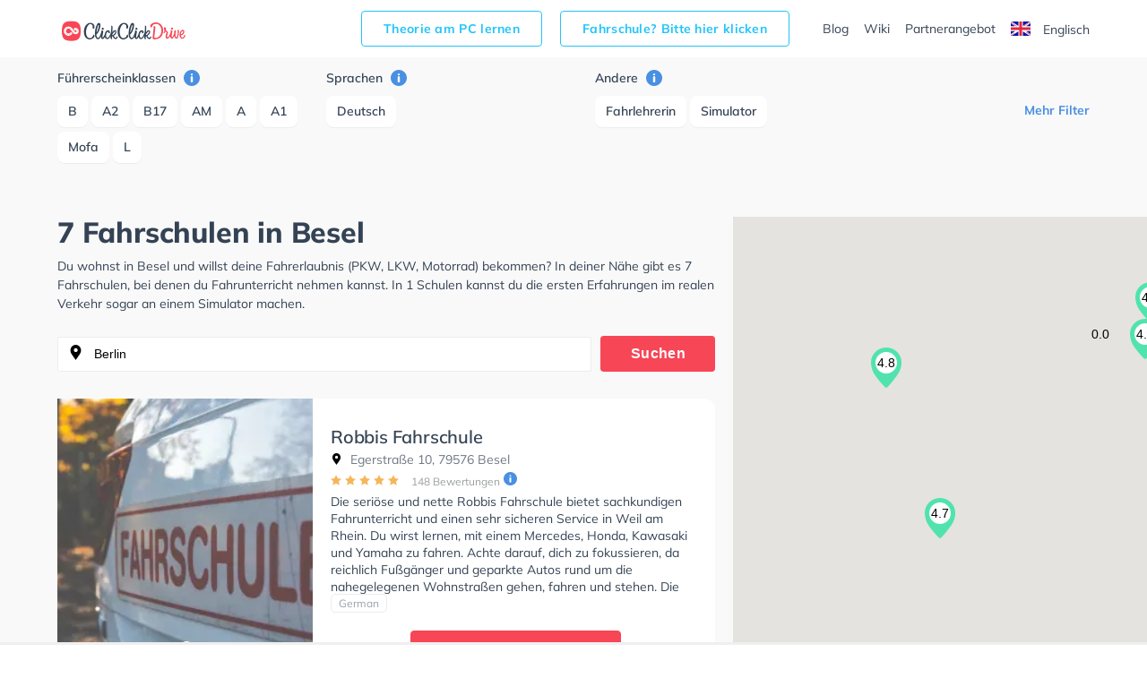

--- FILE ---
content_type: text/html; charset=utf-8
request_url: https://www.google.com/recaptcha/api2/aframe
body_size: 265
content:
<!DOCTYPE HTML><html><head><meta http-equiv="content-type" content="text/html; charset=UTF-8"></head><body><script nonce="6i_thYclFQsl4h0hkSNlOQ">/** Anti-fraud and anti-abuse applications only. See google.com/recaptcha */ try{var clients={'sodar':'https://pagead2.googlesyndication.com/pagead/sodar?'};window.addEventListener("message",function(a){try{if(a.source===window.parent){var b=JSON.parse(a.data);var c=clients[b['id']];if(c){var d=document.createElement('img');d.src=c+b['params']+'&rc='+(localStorage.getItem("rc::a")?sessionStorage.getItem("rc::b"):"");window.document.body.appendChild(d);sessionStorage.setItem("rc::e",parseInt(sessionStorage.getItem("rc::e")||0)+1);localStorage.setItem("rc::h",'1769084320443');}}}catch(b){}});window.parent.postMessage("_grecaptcha_ready", "*");}catch(b){}</script></body></html>

--- FILE ---
content_type: text/css
request_url: https://www.clickclickdrive.de/fahrschule/content/css/school-promo.min.css
body_size: -27
content:
.school-promo__wrapper{display:flex;flex-direction:column;margin-bottom:16px}.school-promo__hero{border:none;margin:0 -16px 8px;overflow:hidden;display:flex;justify-content:center}.school-promo__img-wrapper{max-width:720px}.school-promo__banner-img{display:flex}.school-promo__banner-img img,.school-promo__banner-img source{max-width:100%;-o-object-fit:contain;object-fit:contain;height:100%}.school-promo__contact,.school-promo__contact-link{font-size:12px;line-height:1.17;letter-spacing:.1px;color:#979ea7}.school-promo__contact-link{text-decoration:underline}@media (min-width:640px){.school-promo__wrapper{margin-bottom:24px}.school-promo__hero{margin:0 0 12px;border-radius:8px}}

--- FILE ---
content_type: text/css
request_url: https://www.clickclickdrive.de/fahrschule/content/css/site.min.css
body_size: 2775
content:
body{font-size:14px;font-weight:400;color:#344354;font-family:Mulish,Open Sans,sans-serif}p{font-size:13px}a{color:#0709ef;text-decoration:none;transition:all .4s ease}a:hover{color:#344354!important;cursor:pointer}.button{text-transform:uppercase}ul{list-style-type:none}h1,h2,h3,h4,h5,h6{line-height:1.1;font-size:32px;font-weight:800;letter-spacing:-.2px}.h1,h1{font-size:32px}.h2,h2{font-size:18px}input{font-size:14px}input:focus{outline:none!important}[class*=" icon-"],[class^=icon-]{text-transform:none}.offcanvas-open .offcanvas-menu{transform:translateX(-100%);background:#fff;box-shadow:-14px 0 10px 0 rgba(210,211,213,.3)}.offcanvas-menu{transform:translateX(0)}.offcanvas-menu .btn{font-size:14px;font-family:Mulish,Open Sans,sans-serif;font-weight:600}.offcanvas-menu .menu>li a{text-decoration:none;font-size:14px;line-height:1.2;color:#0709ef}.offcanvas-menu .menu>li .button{text-decoration:none;-webkit-appearance:none;border-radius:0}.offcanvas-top div{color:#344354;font-size:16px}.header{background:#fff}.header .logo{}.header .entry-btns .erowz-nflw,.header .entry-btns a{font-size:14px;color:#354354;font-weight:400}.header .entry-btns .erowz-nflw:hover,.header .entry-btns a:hover{color:#344354;-webkit-text-decoration:#ffdead;text-decoration:#ffdead}.btn{background:#f74656;color:#fff;border:1px solid #f74656;border-radius:4px}.btn:hover{background:transparent;border:1px solid;color:#f74656!important;text-decoration:none!important;cursor:pointer}.footer{background:#fff;color:#68727f}.footer__menu .erowz-nflw,.footer__menu a{color:#68727f;font-size:18px}.footer__menu_bottom .erowz-nflw,.footer__menu_bottom a{font-size:14px}.footer__social .erowz-nflw:hover svg path,.footer__social a:hover svg path{fill:#e94858}.footer .download a:hover{-webkit-transform:translateY(-5px);-moz-transform:translateY(-5px);-o-transform:translateY(-5px)}.copyright{font-size:14px}.copyright span{font-size:10px}.btn-pink{box-shadow:0 1px 6px rgba(0,0,0,.1),0 2px 32px rgba(0,0,0,.2);transition:box-shadow .1s ease-in-out;border-radius:50%;background-color:#e94858;z-index:10;border:none}.btn-pink:hover{box-shadow:0 2px 10px rgba(0,0,0,.2),0 4px 40px rgba(0,0,0,.3);cursor:pointer}.btn-filter{background-color:#fff;box-shadow:0 4px 11px 0 rgba(0,0,0,.3);font-size:14px;line-height:1.14;color:#354354;border:initial none;border-color:initial;-o-border-image:initial;border-image:initial;border-radius:20px}.page{background:#f9f9f9}article p{font-size:18px}.btn-map{background:#fff;box-shadow:0 -1px 1px 0 rgba(0,0,0,.02),0 2px 4px 0 rgba(155,132,135,.06),0 4px 12px 0 rgba(119,94,98,.05);color:#354354;font-size:14px;border-radius:20px;border:none;z-index:1000;cursor:pointer}.filters__categories span{font-family:Mulish,Open Sans,sans-serif}.filters__name{font-size:14px;font-weight:600;line-height:1.4}.filters__close{line-height:1}.filters .btn{box-shadow:0 1px 1px 0 rgba(0,0,0,.05);line-height:1.4;cursor:pointer;border-radius:8px;background:#fff;color:#344354;font-size:14px;border:none;font-family:Mulish,Open Sans,sans-serif;font-weight:600}.filters .btn:hover{color:#344354!important}.filters .btn.active{background:#eef1f6;color:#9da4ac}.btn-choose{background:#f74656!important;font-size:16px!important;color:#fff!important;border:1px solid #f74656!important;border-radius:2px!important}.btn-group>.btn-group:not(:last-child)>.btn,.btn-group>.btn:not(:last-child):not(.dropdown-toggle){border-top-right-radius:0;border-bottom-right-radius:0}.btn-group>.btn-group:not(:first-child)>.btn,.btn-group>.btn:not(:first-child){border-top-left-radius:0;border-bottom-left-radius:0}.more{font-weight:700}.more a{color:#4a90e2}.search:before{content:url(/fahrschule/content/images/location.svg);display:inline-block;position:absolute;left:12px;z-index:10}.search input{background:#fff;border:1px solid #ededed;border-radius:2px}.search .btn{font-size:16px;font-weight:700;line-height:1.1429;letter-spacing:.3px;border-right:4px}.product{color:#364455;background:#fff;border-radius:12px;overflow:hidden}.product__img{background-repeat:no-repeat;background-size:cover;background-position:50%}.product__right{color:#364455}.product__title{font-size:20px;font-weight:600;color:#364455;display:block}.product__info{color:#6d7784;font-size:14px}.product__reviews span{color:#9b9fa1;font-size:12px}.product__description{font-size:12px;color:#6b7482}.product .btn{font-size:14px;font-weight:700}.product p{font-size:14px;line-height:1.4}.tags .tag{font-size:12px;color:#9aa1a9;background:#fff;border:1px solid #ededed;border-radius:5px}.results__section .btn{border-radius:4px;border:1px solid #f74656;color:#f74656;background:transparent}.results__section .btn:hover{background:#f74656;color:#fff!important}.information__title span{font-size:20px}.information__school a{color:#fff;font-size:12px;background:#23c4f8;border-radius:3px}.information__school a:hover{text-decoration:none}.information__discount{background:#fff;border-radius:5px;font-size:16px}.information__discount span{font-size:12px}.information__discount .discount{font-size:14px;color:#fff;background-image:url(/fahrschule/content/images/discount.png);background-repeat:no-repeat;background-size:contain}.morelink{color:#4a90e2;font-weight:700}.morelink:hover{color:#4a90e2!important}.slick-dots li button:before{content:none;width:14px;height:14px}.slick-dots li button:after{background-color:#d6d5d3;width:14px;height:14px;top:0;left:0}.slick-dots li.slick-active button:after,.slick-dots li.slick-active button:hover:after,.slick-dots li button:focus:after,.slick-dots li button:hover:after{background-color:#fff}.slick-next,.slick-prev{background:#fff;border-radius:100px}.slick-next:focus,.slick-next:hover,.slick-prev:focus,.slick-prev:hover{background:#fff}.slick-prev:before{content:url(/fahrschule/content/images/left.svg)}.slick-next:before{content:url(/fahrschule/content/images/right.svg)}.tooltip,[data-tooltip]{cursor:pointer}[data-tooltip]:after,[data-tooltip]:before{position:absolute;visibility:hidden;-ms-filter:"progid:DXImageTransform.Microsoft.Alpha(Opacity=0)";filter:progid:DXImageTransform.Microsoft.Alpha(Opacity=0);opacity:0;transition:opacity .2s ease-in-out,visibility .2s ease-in-out,transform .2s cubic-bezier(.71,1.7,.77,1.24);transform:translateX(8px);pointer-events:none}[data-tooltip]:focus:after,[data-tooltip]:focus:before,[data-tooltip]:hover:after,[data-tooltip]:hover:before{visibility:visible;-ms-filter:"progid:DXImageTransform.Microsoft.Alpha(Opacity=100)";filter:progid:DXImageTransform.Microsoft.Alpha(Opacity=100);opacity:1}[data-tooltip]:before{z-index:1001;border:6px solid transparent;background:transparent;content:""}[data-tooltip]:after{z-index:1000;padding:13px;border-radius:5px;width:180px;background-color:#4a90e2;color:#fff;content:attr(data-tooltip);font-size:10px;line-height:1.2}.tooltip-right:after,.tooltip-right:before{bottom:50%;left:100%}.tooltip-right:before{margin-bottom:0;margin-left:-12px;border-top-color:transparent;border-right-color:#4a90e2;top:6px}.tooltip-right:after{margin-left:0;margin-bottom:-16px}.dropdown-toggle:after{display:inline-block;margin-left:.255em;content:url(/fahrschule/content/images/down.svg)}.dropdown-toggle.active{background-color:#fff!important}.dropdown-menu{background:#fff;border-radius:8px;z-index:100;max-height:275px;overflow:auto;width:-webkit-max-content;width:-moz-max-content;width:max-content;min-width:155px}.dropdown-item{color:#344354}.style-1{color:#fa4452;font-size:16px;font-weight:700}.style-2{color:#344354;font-size:20px;font-weight:900;text-transform:uppercase}.style-3{font-size:12px;color:rgba(52,67,84,.3)}.style-4{color:#fa4452;font-size:24px;font-weight:900}.style-5{font-size:18px;color:#344354}.style-6{font-size:28px;font-weight:300;color:rgba(250,68,82,.52)}.style-7{color:rgba(52,67,84,.24);font-size:29px;font-weight:900}.style-8{color:#fa4452;font-size:16px;font-weight:900}.style-9{color:#344354;font-size:16px}.style-10{color:rgba(250,68,82,.4);font-size:20px}@media (max-width:991px){h1{font-size:27px}.search-mobile{cursor:pointer}.filters.active,.search{background:#fff}article p{font-size:15px}}@media (max-width:600px){.product__bottom{border-top:1px solid #eef1f6}}.erowz-nflw{cursor:pointer}.ad-map-popup .title{margin-bottom:8px;color:#354354;font-size:14px;font-weight:600;font-style:normal;font-stretch:normal;line-height:1.21}.ad-map-popup .street{margin-bottom:8px;color:#68727f;font-size:12px;line-height:1.33}.ad-map-popup .rating{display:inline-block}.ad-map-popup .reviews-count{font-size:12px;line-height:1.5;color:#4a90e2;margin:0}.leaflet-tooltip-center{margin-left:-16px;margin-top:-17px;background-color:hsla(0,0%,100%,0);border:none;box-shadow:none}#content{height:400px;color:#fff;background-image:url(https://www.clickclickdrive.de/assets/images/rue-barree.jpg);background-repeat:no-repeat;font-size:18px;text-shadow:none;letter-spacing:.1em;font-family:Mulish,Open Sans,sans-serif;background-size:cover;background-position:50%;padding:11em 0 12em 10%}.mpop{max-width:215px}.mpop .title{margin-bottom:8px;color:#354354;font-size:14px;font-weight:600;font-style:normal;font-stretch:normal;line-height:1.21;max-width:96%}.mpop .loc{margin-bottom:6px}.mpop .rev-cnt{font-size:12px;line-height:1.5;color:#4a90e2;margin-left:6px}.mpop .mpop-close-btn{right:0;position:absolute;top:0;z-index:1;background:#fff;padding:6px;cursor:pointer}.footer-tpp{text-align:center;margin-top:30px;font-size:12px;margin-bottom:0}.product__right{position:relative}@media (min-width:1301px){.product__top{max-width:70%}.ptag{display:block;float:left}.ptagm{display:none}.product__reviews{position:absolute;top:25px;right:30px;width:220px}}@media (max-width:1300px){.ptag{display:none}.ptagm{color:#9b9fa1;font-size:12px;font-weight:400;display:inline;position:absolute;right:10px;top:10px}}.fahrscule-lnk{font-size:14px!important;font-weight:700!important;line-height:1.1429;letter-spacing:.3px;text-align:center;background-color:transparent;white-space:nowrap;cursor:pointer;margin-right:20px;padding:11px 24px!important;border-radius:4px;border:1px solid #23c4f8;-o-border-image:initial;border-image:initial;outline:none}.fahrscule-lnk,.fahrscule-lnk:hover{color:#23c4f8!important}.hid{display:none!important}.ml12{margin-left:12px!important}.mt6{margin-top:6px!important}.tooltip-rating{text-align:left;margin-top:-70px;margin-left:0;padding:10px 22px 14px;box-sizing:border-box;z-index:1000;position:absolute;display:inline-block;width:281px;box-shadow:0 1px 3px 1px rgba(0,0,0,.05);font-size:12px;color:#68727f;background:#fff;border-radius:10px;right:-290px}.tooltip-rating-val{margin-bottom:9px;font-size:18px;font-weight:800;color:#354354;line-height:1.22;display:flex}.product{overflow:visible}#hubspot-messages-iframe-container{margin-right:40px!important}.btm-txts{-moz-column-count:2;column-count:2;-moz-column-gap:20px;column-gap:20px;margin-top:40px}@media (max-width:991px){.btm-txts{-moz-column-count:1;column-count:1}}.btm-txt{-moz-column-break-inside:avoid;break-inside:avoid;page-break-inside:avoid;margin-bottom:20px}.btm-txt-title{font-weight:800;font-size:19px;margin-top:8px;margin-bottom:12px}


--- FILE ---
content_type: image/svg+xml
request_url: https://www.clickclickdrive.de/fahrschule/content/images/close.svg
body_size: 126
content:
<?xml version="1.0" ?><!DOCTYPE svg  PUBLIC '-//W3C//DTD SVG 1.1//EN'  'http://www.w3.org/Graphics/SVG/1.1/DTD/svg11.dtd'><svg fill="#CCD0D4" height="20px" id="Layer_1" style="enable-background:new 0 0 512 512;" version="1.1" viewBox="0 0 512 512" width="20px" xml:space="preserve" xmlns="http://www.w3.org/2000/svg" xmlns:xlink="http://www.w3.org/1999/xlink"><g><path d="M256,33C132.3,33,32,133.3,32,257c0,123.7,100.3,224,224,224c123.7,0,224-100.3,224-224C480,133.3,379.7,33,256,33z    M364.3,332.5c1.5,1.5,2.3,3.5,2.3,5.6c0,2.1-0.8,4.2-2.3,5.6l-21.6,21.7c-1.6,1.6-3.6,2.3-5.6,2.3c-2,0-4.1-0.8-5.6-2.3L256,289.8   l-75.4,75.7c-1.5,1.6-3.6,2.3-5.6,2.3c-2,0-4.1-0.8-5.6-2.3l-21.6-21.7c-1.5-1.5-2.3-3.5-2.3-5.6c0-2.1,0.8-4.2,2.3-5.6l75.7-76   l-75.9-75c-3.1-3.1-3.1-8.2,0-11.3l21.6-21.7c1.5-1.5,3.5-2.3,5.6-2.3c2.1,0,4.1,0.8,5.6,2.3l75.7,74.7l75.7-74.7   c1.5-1.5,3.5-2.3,5.6-2.3c2.1,0,4.1,0.8,5.6,2.3l21.6,21.7c3.1,3.1,3.1,8.2,0,11.3l-75.9,75L364.3,332.5z"/></g></svg>

--- FILE ---
content_type: image/svg+xml
request_url: https://www.clickclickdrive.de/fahrschule/content/images/info.svg
body_size: 256
content:
<?xml version="1.0" encoding="iso-8859-1"?>
<!-- Generator: Adobe Illustrator 16.0.0, SVG Export Plug-In . SVG Version: 6.00 Build 0)  -->
<!DOCTYPE svg PUBLIC "-//W3C//DTD SVG 1.1//EN" "http://www.w3.org/Graphics/SVG/1.1/DTD/svg11.dtd">
<svg version="1.1" id="Capa_1" xmlns="http://www.w3.org/2000/svg" xmlns:xlink="http://www.w3.org/1999/xlink" x="0px" y="0px"
	 width="15px" height="15px" viewBox="0 0 45.999 45.999" style="enable-background:new 0 0 45.999 45.999;"
	 xml:space="preserve" fill="#4a90e2">
<g>
	<g>
		<path d="M39.264,6.736c-8.982-8.981-23.545-8.982-32.528,0c-8.982,8.982-8.981,23.545,0,32.528c8.982,8.98,23.545,8.981,32.528,0
			C48.245,30.281,48.244,15.719,39.264,6.736z M25.999,33c0,1.657-1.343,3-3,3s-3-1.343-3-3V21c0-1.657,1.343-3,3-3s3,1.343,3,3V33z
			 M22.946,15.872c-1.728,0-2.88-1.224-2.844-2.735c-0.036-1.584,1.116-2.771,2.879-2.771c1.764,0,2.88,1.188,2.917,2.771
			C25.897,14.648,24.746,15.872,22.946,15.872z"/>
	</g>
</g>
<g>
</g>
<g>
</g>
<g>
</g>
<g>
</g>
<g>
</g>
<g>
</g>
<g>
</g>
<g>
</g>
<g>
</g>
<g>
</g>
<g>
</g>
<g>
</g>
<g>
</g>
<g>
</g>
<g>
</g>
</svg>


--- FILE ---
content_type: image/svg+xml
request_url: https://www.clickclickdrive.de/fahrschule/content/images/marker-orange.svg
body_size: 330
content:
<?xml version="1.0" encoding="UTF-8"?>
<svg width="34px" height="46px" viewBox="0 0 34 46" version="1.1" xmlns="http://www.w3.org/2000/svg" xmlns:xlink="http://www.w3.org/1999/xlink">
    <!-- Generator: Sketch 55.2 (78181) - https://sketchapp.com -->
    <title>Marker</title>
    <desc>Created with Sketch.</desc>
    <g id="Pages-design" stroke="none" stroke-width="1" fill="none" fill-rule="evenodd">
        <g id="Artboard" transform="translate(-393.000000, -671.000000)">
            <g id="Marker" transform="translate(393.000000, 671.000000)">
                <rect id="Rectangle" fill="#DEE2E6" x="13" y="44" width="8" height="2" rx="1"></rect>
                <g id="Group">
                    <path d="M0.00765629966,17 C0.0025641236,16.8339379 0,16.6672596 0,16.5 C0,7.38730163 7.61115925,0 17,0 C26.3888407,0 34,7.38730163 34,16.5 C34,16.6672596 33.9974359,16.8339379 33.9923437,17 L33.9972122,17 C34.0708575,21.5234534 32.6853685,25.8567867 29.8407454,30 C25.5738107,36.2148199 18.4703888,45 17,45 C15.5296112,45 7.35885868,35.3262089 3.87662631,30 C1.55513807,26.4491941 0.262929295,22.1158607 0,17 L0.00765629966,17 Z" id="Combined-Shape" fill="#ff8258"></path>
                    <circle id="Oval" fill="#FFFFFF" cx="17" cy="17" r="12"></circle>
                </g>
            </g>
        </g>
    </g>
</svg>